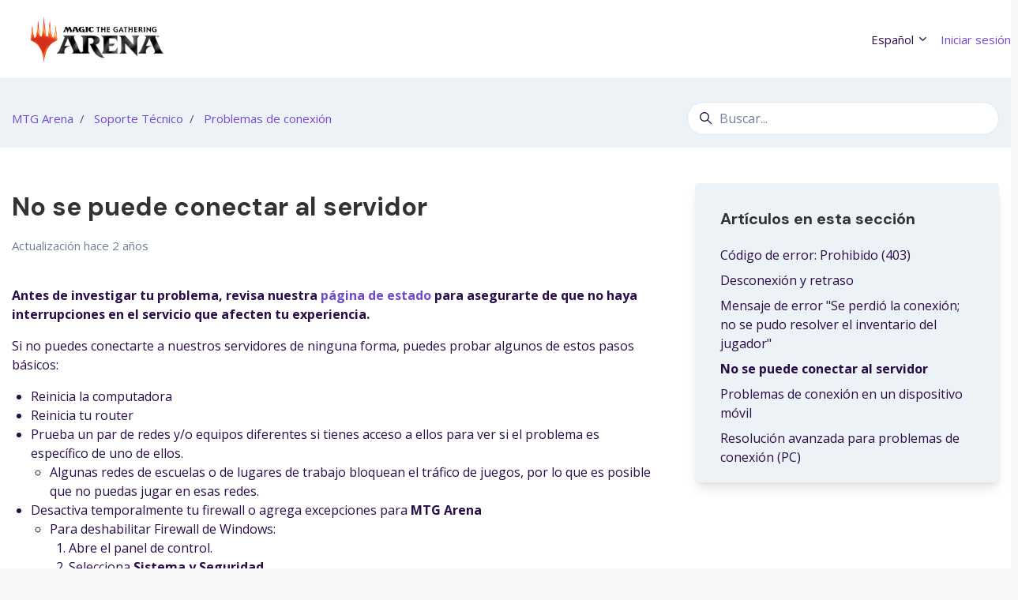

--- FILE ---
content_type: text/html; charset=utf-8
request_url: https://mtgarena-support.wizards.com/hc/es/articles/360052758872-No-se-puede-conectar-al-servidor
body_size: 15482
content:
<!DOCTYPE html>
<html dir="ltr" lang="es">
<head>
  <meta charset="utf-8" />
  <!-- v26867 -->


  <title>No se puede conectar al servidor &ndash; MTG Arena</title>

  

  <meta name="description" content="Antes de investigar tu problema, revisa nuestra página de estado para asegurarte de que no haya interrupciones en el servicio que afecten..." /><meta property="og:image" content="https://mtgarena-support.wizards.com/hc/theming_assets/01JB0B1WMD8W6WEQNZW7Q0SD8Y" />
<meta property="og:type" content="website" />
<meta property="og:site_name" content="MTG Arena" />
<meta property="og:title" content="No se puede conectar al servidor" />
<meta property="og:description" content="Antes de investigar tu problema, revisa nuestra página de estado para asegurarte de que no haya interrupciones en el servicio que afecten tu experiencia. 
Si no puedes conectarte a nuestros servido..." />
<meta property="og:url" content="https://mtgarena-support.wizards.com/hc/es/articles/360052758872-No-se-puede-conectar-al-servidor" />
<link rel="canonical" href="https://mtgarena-support.wizards.com/hc/es/articles/360052758872-No-se-puede-conectar-al-servidor">
<link rel="alternate" hreflang="de" href="https://mtgarena-support.wizards.com/hc/de/articles/360052758872-Kann-keine-Verbindung-zum-Server-herstellen">
<link rel="alternate" hreflang="en-us" href="https://mtgarena-support.wizards.com/hc/en-us/articles/360052758872-Can-t-Connect-to-Server">
<link rel="alternate" hreflang="es" href="https://mtgarena-support.wizards.com/hc/es/articles/360052758872-No-se-puede-conectar-al-servidor">
<link rel="alternate" hreflang="fr" href="https://mtgarena-support.wizards.com/hc/fr/articles/360052758872-Impossible-de-se-connecter-au-serveur">
<link rel="alternate" hreflang="it" href="https://mtgarena-support.wizards.com/hc/it/articles/360052758872-Impossibile-connettersi-al-server">
<link rel="alternate" hreflang="ja" href="https://mtgarena-support.wizards.com/hc/ja/articles/360052758872-%E3%82%B5%E3%83%BC%E3%83%90%E3%83%BC%E3%81%AB%E6%8E%A5%E7%B6%9A%E3%81%A7%E3%81%8D%E3%81%AA%E3%81%84">
<link rel="alternate" hreflang="pt-br" href="https://mtgarena-support.wizards.com/hc/pt-br/articles/360052758872-N%C3%A3o-consigo-conectar-ao-servidor">
<link rel="alternate" hreflang="x-default" href="https://mtgarena-support.wizards.com/hc/en-us/articles/360052758872-Can-t-Connect-to-Server">

  <link rel="stylesheet" href="//static.zdassets.com/hc/assets/application-f34d73e002337ab267a13449ad9d7955.css" media="all" id="stylesheet" />
  <link rel="stylesheet" type="text/css" href="/hc/theming_assets/1990310/114094304732/style.css?digest=43951320458516">

  <link rel="icon" type="image/x-icon" href="/hc/theming_assets/01JB0B1WZVYS95BC4Z2DX833F1">

    <script async src="https://www.googletagmanager.com/gtag/js?id=G-DTBKSWJR2Z"></script>
<script>
  window.dataLayer = window.dataLayer || [];
  function gtag(){dataLayer.push(arguments);}
  gtag('js', new Date());
  gtag('config', 'G-DTBKSWJR2Z');
</script>


  


<meta content="width=device-width, initial-scale=1.0" name="viewport" />
<script type="text/javascript">window.Theme = Object.assign(window.Theme || {}, { assets: {}, locale: "es", signedIn: false });</script>
<script type="text/javascript" src="/hc/theming_assets/01J3QZM6TYJW4B7KSRMMK2HWA7"></script>

<!----------------- START custom dynamic content ---------------------->

<script> var dc = { 
sign_in_message: "Es necesario iniciar sesión para enviar este tipo de solicitud, para poder resolver su problema con mayor rapidez.",
help_center_legal_footer: "De carácter legal",
help_center_wotc_brand_footer: "Familia de marcas de Magos de la Costa",
code_redemption_helper_text: "¿Ha intentado los pasos de resolución de problemas de <a href=\"https://mtgarena-support.wizards.com/hc/en-us/articles/360001381246\">este artículo</a>?",
ios_billing: "Para solicitudes de facturación, pago y reembolso de iOS, comuníquese con el <a href=\"https://support.apple.com/billing\"> soporte de Apple </a>.",
delete_wizards_account: "Para que Wizards of the Coast elimine su cuenta de Wizards, debemos eliminar todas las cuentas asociadas a esa cuenta de Wizards. Esto significa que eliminaremos las siguientes cuentas si las tienes: MTG Arena, Spellslingers, SpellTable y Magic: The Gathering Companion.",
status_page_comp_forum: "Forums",
status_page_comp_game: "Game",
status_page_comp_logins: "Logins",
status_page_comp_matches: "Matches",
status_page_comp_store: "Store",
status_page_degraded_performance: "is currently experiencing degraded performance.",
status_page_degraded_performance_multiple: "are currently experiencing degraded performance.",
status_page_maintenance: "is currently undergoing maintenance.",
status_page_maintenance_multiple: "are currently undergoing maintenance.",
status_page_major_outage: "is currently experiencing a major outage.",
status_page_major_outage_multiple: "are currently experiencing a major outage.",
status_page_partial_outage: "is currently experiencing a partial outage.",
status_page_partial_outage_multiple: "are currently experiencing a partial outage.",
status_page_link_info: "You can check our <a href=\"https://magicthegatheringarena.statuspage.io/\">Status Page</a> for updates.",
  
} </script>

<!----------------- END custom dynamic content ---------------------->


<link rel="stylesheet" href="/hc/theming_assets/01J3QZM5BSC6YKQZ16MVGXEJ74">
<link rel="stylesheet" href="/hc/theming_assets/01J3QZM5N1RN988JAXGDJPHQZZ">
<link rel="stylesheet" href="https://use.fontawesome.com/releases/v6.4.0/css/all.css">


<style id="settings-styles">
  
    .note::before { content: "Nota"; }
    
  
    .warning::before { content: "Advertencia"; }
    
    
      
      .hero .svg-shape { fill: rgba(255, 255, 255, 1); }
      
      
  
</style>


<link rel="preconnect" href="https://fonts.googleapis.com">
<link rel="preconnect" href="https://fonts.gstatic.com" crossorigin><link href="https://fonts.googleapis.com/css2?family=Open+Sans:ital,wght@0,300;0,400;0,600;0,700;1,300;1,400;1,600;1,700&display=swap" rel="stylesheet">
<link href="https://fonts.googleapis.com/css2?family=DM+Sans:ital,wght@0,400;0,500;0,700;1,400;1,500;1,700&display=swap" rel="stylesheet">



  
</head>
<body class="">
  
  
  

  <a class="sr-only sr-only-focusable" tabindex="1" href="#page-container">
  Saltar al contenido principal
</a>

<div class="layout flex flex-1 flex-column" x-data="Widgets.mobileMenu">

  
  <header class="header relative border-bottom"
    x-data="Widgets.header({ isFixed: false, isSticky: false })"
    :class="{ 'border-bottom': !isFixed }">

    <nav class="navbar container-fluid h-full" :class="{ 'text-header': isOpen }">

      
      <a href="/hc/es" class="navbar-brand mr-auto">
        <img class="block img-fluid z-100" id="logo" src="/hc/theming_assets/01JB0B1WMD8W6WEQNZW7Q0SD8Y" alt="Página principal del Centro de ayuda de MTG Arena"></a>
      

      
      <button class="navbar-toggle ml-2 xl:hidden"
        x-ref="toggle"
        :aria-expanded="isOpen && 'true'"
        @click="toggle"
        @keydown.escape="toggle">
        <span></span>
        <span class="sr-only">Abrir/cerrar menú de navegación</span>
      </button>

      

      
      <div class="nav menu menu-standard menu-links-right xl:flex xl:align-items-center xl:font-size-md xl:menu-expanded xl:justify-content-end"
        x-cloak
        x-show="isOpen"
        :class="{ 'text-header': isOpen }"
        x-transition:enter="transition-fast"
        x-transition:enter-start="opacity-0"
        x-transition:enter-end="opacity-100"
        x-transition:leave="transition-fast"
        x-transition:leave-start="opacity-100 text-header"
        x-transition:leave-end="opacity-0 text-header">

        

        
          <div class="relative" x-data="Widgets.dropdown" @click.away="close">
            <button class="nav-link not-a-button h-full w-full" aria-haspopup="true" :aria-expanded="isExpanded" x-ref="toggle">
              <svg class="svg-icon mr-1 fill-current hidden" xmlns="http://www.w3.org/2000/svg" viewBox="0 0 24 24" aria-hidden="true">
                <use xlink:href="#icon-locales" />
              </svg>
              Español
              <svg class="svg-icon" xmlns="http://www.w3.org/2000/svg" viewBox="0 0 12 12" aria-hidden="true" :class="{ 'rotate-180': isExpanded }">
                <use xlink:href="#icon-chevron-down" />
              </svg>
            </button>
            <div class="z-dropdown absolute my-2 bg-white border border-radius shadow-md min-w-dropdown" x-ref="menu" x-cloak x-show="isExpanded">
              <div class="py-2 font-size-sm text-left">
                
                  <a class="dropdown-item" href="/hc/change_language/de?return_to=%2Fhc%2Fde%2Farticles%2F360052758872-Kann-keine-Verbindung-zum-Server-herstellen" dir="ltr" rel="nofollow">
                    Deutsch
                  </a>
                
                  <a class="dropdown-item" href="/hc/change_language/en-us?return_to=%2Fhc%2Fen-us%2Farticles%2F360052758872-Can-t-Connect-to-Server" dir="ltr" rel="nofollow">
                    English (US)
                  </a>
                
                  <a class="dropdown-item" href="/hc/change_language/fr?return_to=%2Fhc%2Ffr%2Farticles%2F360052758872-Impossible-de-se-connecter-au-serveur" dir="ltr" rel="nofollow">
                    Français
                  </a>
                
                  <a class="dropdown-item" href="/hc/change_language/it?return_to=%2Fhc%2Fit%2Farticles%2F360052758872-Impossibile-connettersi-al-server" dir="ltr" rel="nofollow">
                    Italiano
                  </a>
                
                  <a class="dropdown-item" href="/hc/change_language/ja?return_to=%2Fhc%2Fja%2Farticles%2F360052758872-%25E3%2582%25B5%25E3%2583%25BC%25E3%2583%2590%25E3%2583%25BC%25E3%2581%25AB%25E6%258E%25A5%25E7%25B6%259A%25E3%2581%25A7%25E3%2581%258D%25E3%2581%25AA%25E3%2581%2584" dir="ltr" rel="nofollow">
                    日本語
                  </a>
                
                  <a class="dropdown-item" href="/hc/change_language/ko?return_to=%2Fhc%2Fko" dir="ltr" rel="nofollow">
                    한국어
                  </a>
                
                  <a class="dropdown-item" href="/hc/change_language/pt-br?return_to=%2Fhc%2Fpt-br%2Farticles%2F360052758872-N%25C3%25A3o-consigo-conectar-ao-servidor" dir="ltr" rel="nofollow">
                    Português do Brasil
                  </a>
                
                  <a class="dropdown-item" href="/hc/change_language/ru?return_to=%2Fhc%2Fru" dir="ltr" rel="nofollow">
                    Русский
                  </a>
                
              </div>
            </div>
          </div>
        

        
          <a class="sign-in" rel="nofollow" data-auth-action="signin" title="Abre un cuadro de diálogo" role="button" href="/hc/es/signin?return_to=https%3A%2F%2Fmtgarena-support.wizards.com%2Fhc%2Fes%2Farticles%2F360052758872-No-se-puede-conectar-al-servidor">
            Iniciar sesión
          </a>
        </div>

    </nav>
  </header> 



<div>
              <!-- Alerts -->
<div class="alertbox"></div>
<script type="text/javascript" id="statuspage-widget" statuspage="https://magicthegatheringarena.statuspage.io" src="/hc/theming_assets/01JB0B1V8J3406WJ2XNZNPESS0"></script>
</div>
     

  <main role="main">
    
<div class="bg-gray-200">
  <div class="container">
    <div class="row align-items-center pt-4">
      <div class="col font-size-md">
        <nav aria-label="Ubicación actual">
  <ol class="breadcrumbs">
    
      <li>
        
          <a href="/hc/es">MTG Arena</a>
        
      </li>
    
      <li>
        
          <a href="/hc/es/categories/360002295691-Soporte-T%C3%A9cnico">Soporte Técnico</a>
        
      </li>
    
      <li>
        
          <a href="/hc/es/sections/360011330232-Problemas-de-conexi%C3%B3n">Problemas de conexión</a>
        
      </li>
    
  </ol>
</nav>

      </div>
        <div class="md:col-4">
          <div class="search mb-4">
            <h2 class="sr-only">Búsqueda</h2>
              
                <form role="search" class="form-field mb-0" data-search="" data-instant="true" autocomplete="off" action="/hc/es/search" accept-charset="UTF-8" method="get"><input type="hidden" name="utf8" value="&#x2713;" autocomplete="off" /><input type="hidden" name="category" id="category" value="360002295691" autocomplete="off" />
<input type="search" name="query" id="query" placeholder="Buscar..." autocomplete="off" aria-label="Buscar..." /></form>
              
            <svg class="search-icon fill-current transition" xmlns="http://www.w3.org/2000/svg" viewBox="0 0 12 12" aria-hidden="true">
              <use xlink:href="#icon-search" />
            </svg>
          </div>
        </div>
      </div>
  </div>
</div>

<div class="container" id="page-container">
  <div class="row row-lg">

    <article class="col" itemscope itemtype="http://schema.org/Article">

      
      <header class="pt-4 mb-5">
        <h1 title="No se puede conectar al servidor" itemprop="name headline">
          No se puede conectar al servidor
          
        </h1>

        
        <div class="flex">
          <div class="media">
            
            
              <div class="media-body font-size-md align-self-center">
                
                <ul class="list-divider">
                  
                    <li class="text-gray-600">
                      
                        Actualización
                        <time datetime="2023-07-18T00:00:10Z" title="2023-07-18T00:00:10Z" data-datetime="relative">18 de julio de 2023 00:00</time>
                      
                    </li>
                  
                  
                </ul>
              </div>
            

            
            

          </div>
        </div>

      </header>

      
      <section class="content article-content mb-6" itemprop="articleBody">

        
              <div
                class="table-of-contents"
                data-element="table-of-contents"
                data-template="table-of-contents"
                data-selector=".content h2">
              </div>
            
        <!---header for the article--><header></header><!---the main part of the article each section inside the article is a seporate topic or part to the larger whole--><main><!---the article is for your content, there can be multiple articles in a page--> <article>
<p><strong>Antes de investigar tu problema, revisa nuestra <a href="https://magicthegatheringarena.statuspage.io/" target="_self" rel="undefined">página de estado</a> para asegurarte de que no haya interrupciones en el servicio que afecten tu experiencia.&nbsp;</strong></p>
<p>Si no puedes conectarte a nuestros servidores de ninguna forma, puedes probar algunos de estos pasos básicos:</p>
<ul>
<li>Reinicia la computadora</li>
<li>Reinicia tu router</li>
<li>Prueba un par de redes y/o equipos diferentes si tienes acceso a ellos para ver si el problema es específico de uno de ellos. <ul>
<li>Algunas redes de escuelas o de lugares de trabajo bloquean el tráfico de juegos, por lo que es posible que no puedas jugar en esas redes.</li>
</ul>
</li>
<li>Desactiva temporalmente tu firewall o agrega excepciones para&nbsp;<em>MTG Arena</em> <ul>
<li>Para deshabilitar Firewall de Windows: <ol>
<li>Abre el panel de control.</li>
<li>Selecciona <strong>Sistema</strong> <strong>y Seguridad</strong>.</li>
<li>Selecciona <strong>Firewall</strong> <strong> de Windows</strong>.</li>
<li><strong>Activa</strong> o <strong>desactiva</strong> Firewall de Windows.</li>
</ol>
</li>
<li>Los firewalls externos tendrán instrucciones diferentes. Consulta la documentación de tu marca para ver los pasos necesarios.</li>
</ul>
</li>
<li>Deshabilita temporalmente el software antivirus o agrega una excepción para&nbsp;<em>MTG Arena.</em> </li>
<li>Si estás utilizando una VPN o proxy, intenta conectarte sin estas conexiones.</li>
<li> <a href="https://mtgarena-support.wizards.com/hc/en-us/articles/360000834323-Flush-DNS-and-Winsock-Reset" target="_self" rel="undefined">Borra la caché DNS y resetea Winsock</a>.&nbsp;</li>
</ul>
</article>
</main>

        
        

        
        

        
        

      </section>

      
      
        
          <div class="flex mt-6">
            <span class="h5 my-0 mr-4">
              
                Compartir en redes sociales:
              
            </span>
  <ul class="share">
    <li>
      <a href="https://www.facebook.com/share.php?title=No+se+puede+conectar+al+servidor&u=https%3A%2F%2Fmtgarena-support.wizards.com%2Fhc%2Fes%2Farticles%2F360052758872-No-se-puede-conectar-al-servidor" class="share-facebook" aria-label="Facebook">
        <svg xmlns="http://www.w3.org/2000/svg" width="12" height="12" focusable="false" viewBox="0 0 12 12" aria-label="Compartir esta página en Facebook">
          <path fill="currentColor" d="M6 0a6 6 0 01.813 11.945V7.63h1.552l.244-1.585H6.812v-.867c0-.658.214-1.242.827-1.242h.985V2.55c-.173-.024-.538-.075-1.23-.075-1.444 0-2.29.767-2.29 2.513v1.055H3.618v1.585h1.484v4.304A6.001 6.001 0 016 0z"/>
        </svg>
      </a>
    </li>
    <li>
      <a href="https://twitter.com/share?lang=es&text=No+se+puede+conectar+al+servidor&url=https%3A%2F%2Fmtgarena-support.wizards.com%2Fhc%2Fes%2Farticles%2F360052758872-No-se-puede-conectar-al-servidor" class="share-twitter" aria-label="X Corp">
        <svg xmlns="http://www.w3.org/2000/svg" width="12" height="12" focusable="false" viewBox="0 0 12 12" aria-label="Compartir esta página en X Corp">
          <path fill="currentColor" d="M.0763914 0 3.60864 0 6.75369 4.49755 10.5303 0 11.6586 0 7.18498 5.11431 12 12 8.46775 12 5.18346 7.30333 1.12825 12 0 12 4.7531 6.6879z"/>
        </svg>
      </a>
    </li>
    <li>
      <a href="https://www.linkedin.com/shareArticle?mini=true&source=MTG+Arena&title=No+se+puede+conectar+al+servidor&url=https%3A%2F%2Fmtgarena-support.wizards.com%2Fhc%2Fes%2Farticles%2F360052758872-No-se-puede-conectar-al-servidor" class="share-linkedin" aria-label="LinkedIn">
        <svg xmlns="http://www.w3.org/2000/svg" width="12" height="12" focusable="false" viewBox="0 0 12 12" aria-label="Compartir esta página en LinkedIn">
          <path fill="currentColor" d="M10.8 0A1.2 1.2 0 0112 1.2v9.6a1.2 1.2 0 01-1.2 1.2H1.2A1.2 1.2 0 010 10.8V1.2A1.2 1.2 0 011.2 0h9.6zM8.09 4.356a1.87 1.87 0 00-1.598.792l-.085.133h-.024v-.783H4.676v5.727h1.778V7.392c0-.747.142-1.47 1.068-1.47.913 0 .925.854.925 1.518v2.785h1.778V7.084l-.005-.325c-.05-1.38-.456-2.403-2.13-2.403zm-4.531.142h-1.78v5.727h1.78V4.498zm-.89-2.846a1.032 1.032 0 100 2.064 1.032 1.032 0 000-2.064z"/>
        </svg>
      </a>
    </li>
  </ul>


          </div>
        
      

      
      

      
      <footer class="row my-6 hidden">
        
        
      </footer>

      
      

    </article>

    
    <aside class="relative lg:col-4" x-data="scrollableElement({ breakpoint: 'lg' })">

      
      
          <div class="bg-gray-200 border-radius py-4 px-6 my-6 lg:shadow-md">
            <h3 class="my-4">
              Artículos en esta sección
            </h3>
            <ul class="list-unstyled">
              
                <li>
                  <a class="block py-1 text-base" href="/hc/es/articles/360053024392-C%C3%B3digo-de-error-Prohibido-403">
                    Código de error: Prohibido (403)
                  </a>
                </li>
              
                <li>
                  <a class="block py-1 text-base" href="/hc/es/articles/360038311432-Desconexi%C3%B3n-y-retraso">
                    Desconexión y retraso
                  </a>
                </li>
              
                <li>
                  <a class="block py-1 text-base" href="/hc/es/articles/360052758932-Mensaje-de-error-Se-perdi%C3%B3-la-conexi%C3%B3n-no-se-pudo-resolver-el-inventario-del-jugador">
                    Mensaje de error &quot;Se perdió la conexión; no se pudo resolver el inventario del jugador&quot;
                  </a>
                </li>
              
                <li>
                  <a class="block py-1 text-base font-bold" href="/hc/es/articles/360052758872-No-se-puede-conectar-al-servidor">
                    No se puede conectar al servidor
                  </a>
                </li>
              
                <li>
                  <a class="block py-1 text-base" href="/hc/es/articles/360059134571-Problemas-de-conexi%C3%B3n-en-un-dispositivo-m%C3%B3vil">
                    Problemas de conexión en un dispositivo móvil
                  </a>
                </li>
              
                <li>
                  <a class="block py-1 text-base" href="/hc/es/articles/360052759512-Resoluci%C3%B3n-avanzada-para-problemas-de-conexi%C3%B3n-PC">
                    Resolución avanzada para problemas de conexión (PC)
                  </a>
                </li>
              
            </ul>
            
          </div>
        </aside>

  </div> 
</div> 


      <div
        data-element="template"
        data-template="call-to-action">
      </div>
    <script type="text/javascript">document.documentElement.classList.add('article-page', 'article-' + 360052758872)</script>




    
    <script type="text/template" id="tmpl-table-of-contents">
      <% if (allItems.length > 1) { %>
        <div class="border border-radius border-left-4 px-6 my-6 w-full">
            <h3>
                En este artículo:
              </h3>
          <ol class="mb-6 list-unstyled font-size-md">
            <% allItems.forEach(function(item) { %>
              <li class="list-item">
                <a href="<%= item.html_url %>">
                  <%= item.name %>
                </a>
                <%= partial('partial-table-of-contents', { items: item.children, partial: partial }) %>
              </li>
            <% }); %>
          </ol>
        </div>
      <% } %>
    </script>
  
    
  
      
      <script type="text/template" id="tmpl-partial-table-of-contents">
        <% if (items.length) { %>
          <ol class="list-none mb-0">
            <% items.forEach(function(item) { %>
              <li class="list-item">
                <a href="<%= item.html_url %>">
                  <%= item.name %>
                </a>
                <%= partial('partial-table-of-contents', { items: item.children, partial: partial }) %>
              </li>
            <% }); %>
          </ol>
        <% } %>
      </script>
    
  




                  


  </main>

  <footer class="footer py-6 mt-6 border-top" id="footer">

  <div class="footer-container">
   <div class="row justify-content-start">
    
         <div class="sm:col-2">
      <p class="wizards">
        <a href="http://company.wizards.com/" onclick="ga('send', 'event', 'external-links', 'click', 'wizards-en');">
          <img src="/hc/theming_assets/01JAH0ZRGZXAAVQ0RCNZM5W1J7" alt="Wizards of the Coast home" width="auto" height="90">
        </a>
      </p>
        </div>

    <div class="sm:col-2">  
 <section class="main-links">
        <div class="brands">
           <h6 class="text-white">Familia de marcas de Magos de la Costa<br>
          <a href="http://magic.wizards.com" target="_blank"> MAGIC</a> | <a href="http://dnd.wizards.com" target="_blank">D&amp;D</a> | <a href="http://wpn.wizards.com" target="_blank">WPN</a> | <a href="http://dm.takaratomy.co.jp" target="_blank">Duel Masters</a></h6>
        </div>
   </div>
       
  <div class="sm:col-5">
     <h6 class="text-white">De carácter legal<br>
              <a href="http://support.wizards.com/" target="_blank">Customer Service</a> |
              <a href="https://company.wizards.com/legal/terms">Términos de uso</a> |
              <a href="https://company.wizards.com/legal/wizards-coasts-privacy-policy">Política de privacidad</a> |
              <a href="https://company.wizards.com/legal/code-conduct">Código de conducta</a> |
              <a href="https://support.wizards.com/hc/en-us/articles/360059542811-Zendesk-Cookies">Cookies</a> |
              <a href="https://company.wizards.com/legal/wizards-coasts-privacy-policy#donotsell">No quiero que se venda ni comparta mi información personal.</a></h6>  
        </div>
    
          <div class="sm:col-3">
        <a href="http://www.hasbro.com/en-us/gateway" onclick="ga('send', 'event', 'external-links', 'click', 'hasbro-en');" target="_blank" rel="noopener noreferrer">
          <img src="/hc/theming_assets/01JPNF8T3J72ZGA0T62B3CN2T7" alt="Hasbro home" width="auto" height="100" style="padding-right: 40px"/>
            </a>
                  <a id="ESRB" href="http://www.esrb.org/ratings/ratings_guide.aspx" target="_blank" title="ESRB">
          <img src="//theme.zdassets.com/theme_assets/1990310/2dd4b5ef78cf27e10eebfc8186569b20eb119359.png" alt="ESRB Ratings Guide" width="auto" 
     height="90">
        </a>
         </div>
      


       <div class="container">
      <div class="row">
        <div class="col">
        <p id="copyright-p"></p>
      <div class="container">
        <script type="text/javascript">
  // ======================= START COPYRIGHT UPDATE ======================

  let currentYear = new Date().getFullYear()
  document.getElementById('copyright-p').innerHTML = '™ &amp; © 1995-' + currentYear + ' Wizards of the Coast LLC, a subsidiary of Hasbro, Inc. All Rights Reserved';
  document.getElementById('copyright-p').style.color = 'grey';
  document.getElementById('copyright-p').style.fontSize = '70%';
  document.getElementById('copyright-p').style.textAlign = 'center';

  // ======================= END COPYRIGHT UPDATE ======================
      
</script>
 
    </div>
  </div>
</div>
  </div>
    </div>

    </footer>






<script type="text/javascript" src="/hc/theming_assets/01J3QZM501MPEJTDJ3S8V4D9H7" defer></script>
<script type="text/javascript" src="/hc/theming_assets/01J3QZM5BXMGW7EVFAZ23ERPY2" defer></script>
<script type="text/javascript" src="/hc/theming_assets/01J3QZM5ZDPZSMCK6E5PMJBHR6" defer></script>
<script type="text/javascript" src="/hc/theming_assets/01J3QZM5N0X0QG010NCGQ0GBDZ" defer></script>
<script type="text/javascript" src="https://cdn.jsdelivr.net/combine/npm/alpinejs@3.13.0/dist/cdn.min.js" defer>
</script>
<script type="text/javascript" src="/hc/theming_assets/01J3QZM4R932B562D8FYNP8B3Y" defer></script>


<script type="text/template" id="tmpl-contact-blocks">
      <% var getColumnClasses = function(numberColumns) {
        var classNames = numberColumns === 'auto' ? 'col-auto' : 'col-12';
        if (numberColumns >= 2) classNames += ' md:col-6';
        if (numberColumns >= 3) classNames += ' lg:col-4';
        if (numberColumns >= 4) classNames += ' xl:col-3';
        return classNames;
      } %>
      <div class="container py-4">
        <% if (heading) { %>
          <h2 class="inline-flex align-items-baseline mt-6" x-data="{ src: Theme.assets['contact-blocks-heading'] }">
            <template x-if="src">
              <img class="svg-icon mr-2" src="/hc/theming_assets/01J3QZM2EP8JQBMK90101BQWZE" alt="" aria-hidden="true" :src="src" />
            </template>
            <%= heading %>
          </h2>
        <% } %>
        <ul class="list-unstyled row row-sm justify-content-start<% if (!heading) { %> mt-4<% } %>">
          <% blocks.forEach(function(block, index) { %>
            <li class="-mb-1px <%= getColumnClasses(numberColumns) %>">
              <div class="media py-6 px-3 border-top border-bottom h-full text-base text-left<% if (color === 'white') { %> hover:bg-gray-100<% } %><% if (block.html_url) { %> hover:text-<% if (color === 'white') { %>primary<% } else { %><%= color %><% } %><% } %>">
                <% if (imageHeight) { %>
                  <img class="mr-5" alt="" src="<%= images[index] || images[0] %>" style="height: <%= imageHeight %>; width: auto;" />
                <% } %>
                <div class="media-body">
                  <% if (block.name) { %>
                    <h3 class="m-0">
                      <% if (block.html_url) { %>
                        <a class="link-stretched text-inherit transition-fast hover:no-underline hover:text-<% if (color === 'white') { %>primary<% } else { %><%= color %><% } %>" href="<%= block.html_url %>" x-data="link">
                          <%= block.name %>
                        </a>
                      <% } else { %>
                        <%= block.name %>
                      <% } %>
                    </h3>
                  <% } %>
                  <% if (block.description) { %>
                    <p class="mt-3 mb-auto">
                      <% if (block.html_url && !block.name) { %>
                        <a class="link-stretched text-inherit transition-fast hover:no-underline hover:text-<% if (color === 'white') { %>primary<% } else { %><%= color %><% } %>" href="<%= block.html_url %>" x-data="link">
                          <%= block.description %>
                        </a>
                      <% } else { %>
                        <%= block.description %>
                      <% } %>
                    </p>
                  <% } %>
                </div>
              </div>
            </li>
          <% }) %>
        </ul>
      </div>
    </script>
  

    <script type="text/template" id="tmpl-call-to-action">
      <div class="cta relative mt-6 -mb-6 bg-center bg-cover" style="background-image: url('/hc/theming_assets/01J455E0JP1VANFZDBS8714KPW')">
        <div class="container relative z-10 py-6">
          <div class="max-w-lg mx-auto text-center">
            
              <h3 class="h2 md:font-size-3xl">
                
                  ¿Aún necesita ayuda?
                
              </h3>
            
            
            <a class="button button-primary button-lg my-4" href="/hc/es/requests/new">
              
                
                  Enviar una solicitud
                
              
            </a>
          </div>
        </div>
        <div class="absolute-top left-0 z-0 w-full h-full cta"></div>
      </div>
    </script>
  
<svg xmlns="http://www.w3.org/2000/svg" class="hidden">
  <symbol id="icon-search">
    <circle cx="4.5" cy="4.5" r="4" fill="none" stroke="currentColor"/>
    <path stroke="currentColor" stroke-linecap="round" d="M11 11L7.5 7.5"/>
  </symbol>
  <symbol id="icon-lock">
    <rect width="12" height="9" x="2" y="7" fill="currentColor" rx="1" ry="1"/>
    <path fill="none" stroke="currentColor" d="M4.5 7.5V4a3.5 3.5 0 017 0v3.5"/>
  </symbol>
  <symbol id="icon-star">
    <path d="M46.3964491,92.79661 C20.8133517,92.79661 0,71.9823304 0,46.3964491 C0,20.8133517 20.8133517,0 46.3964491,0 C71.9823304,0 92.79661,20.8133517 92.79661,46.3964491 C92.79661,71.9823304 71.9823304,92.79661 46.3964491,92.79661 Z M46.3964491,8.43613982 C25.4652457,8.43613982 8.43613982,25.4652457 8.43613982,46.3964491 C8.43613982,67.3295084 25.4652457,84.3613982 46.3964491,84.3613982 C67.3295084,84.3613982 84.3613982,67.3295084 84.3613982,46.3964491 C84.3613982,25.4652457 67.3295084,8.43613982 46.3964491,8.43613982 Z"></path>
    <path d="M27.0214449,72.7915168 L30.7221737,51.2200169 L15.0478983,35.9391991 L36.7094109,32.7906101 L46.3955211,13.1604152 L56.0834872,32.7906101 L77.7496397,35.9391991 L62.0716524,51.2200169 L65.7770211,72.7915168 L46.3964491,62.6061609 L27.0214449,72.7915168 Z M48.9388219,50.7448305 L34.1524959,48.5284577 L45.434589,22.5615256 L49.5611865,51.3070295 L45.1450339,41.3223007 C36.7354515,80.1366311 48.3492053,30.094825 46.3955211,25.8698389 C52.8295017,79.7415644 39.9200178,47.2464382 36.2062585,44.2874744 L47.4699277,30.9680466 L48.6276396,35.2733899 L43.8108219,43.443712 L48.9388219,50.7448305 Z"></path>
  </symbol>
  <symbol id="icon-chevron-down">
    <path fill="none" stroke="currentColor" stroke-linecap="round" d="M3 4.5l2.6 2.6c.2.2.5.2.7 0L9 4.5"/>
  </symbol>
  <symbol id="icon-agent">
    <path fill="currentColor" d="M6 0C2.7 0 0 2.7 0 6s2.7 6 6 6 6-2.7 6-6-2.7-6-6-6zm0 2c1.1 0 2 .9 2 2s-.9 2-2 2-2-.9-2-2 .9-2 2-2zm2.3 7H3.7c-.3 0-.4-.3-.3-.5C3.9 7.6 4.9 7 6 7s2.1.6 2.6 1.5c.1.2 0 .5-.3.5z"/>
  </symbol>
  
    <symbol id="shape-rays"><path d="M0 0L2600 0 2600 69.1 0 0z"></path>
        <path opacity="0.5" d="M0 0L2600 0 2600 69.1 0 69.1z"></path>
        <path opacity="0.25" d="M2600 0L0 0 0 130.1 2600 69.1z"></path></symbol>
  
    <symbol id="shape-none"></symbol>
  </svg>

<script type="text/javascript">
  Theme.assets['notification'] = "/hc/theming_assets/01JJ5EBVWW39SZYVTW3BA320MF";
  Theme.alternativeLocales = [{ name: "Deutsch", url: "/hc/change_language/de?return_to=%2Fhc%2Fde%2Farticles%2F360052758872-Kann-keine-Verbindung-zum-Server-herstellen", direction: "ltr" },{ name: "English (US)", url: "/hc/change_language/en-us?return_to=%2Fhc%2Fen-us%2Farticles%2F360052758872-Can-t-Connect-to-Server", direction: "ltr" },{ name: "Français", url: "/hc/change_language/fr?return_to=%2Fhc%2Ffr%2Farticles%2F360052758872-Impossible-de-se-connecter-au-serveur", direction: "ltr" },{ name: "Italiano", url: "/hc/change_language/it?return_to=%2Fhc%2Fit%2Farticles%2F360052758872-Impossibile-connettersi-al-server", direction: "ltr" },{ name: "日本語", url: "/hc/change_language/ja?return_to=%2Fhc%2Fja%2Farticles%2F360052758872-%25E3%2582%25B5%25E3%2583%25BC%25E3%2583%2590%25E3%2583%25BC%25E3%2581%25AB%25E6%258E%25A5%25E7%25B6%259A%25E3%2581%25A7%25E3%2581%258D%25E3%2581%25AA%25E3%2581%2584", direction: "ltr" },{ name: "한국어", url: "/hc/change_language/ko?return_to=%2Fhc%2Fko", direction: "ltr" },{ name: "Português do Brasil", url: "/hc/change_language/pt-br?return_to=%2Fhc%2Fpt-br%2Farticles%2F360052758872-N%25C3%25A3o-consigo-conectar-ao-servidor", direction: "ltr" },{ name: "Русский", url: "/hc/change_language/ru?return_to=%2Fhc%2Fru", direction: "ltr" }];

  
  Theme.contactBlocks = {
    blocks: [{
      name: ,
      description: ,
      html_url: 
    }, {
      name: ,
      description: ,
      html_url: 
    }, {
      name: ,
      description: ,
      html_url: 
    }, {
      name: ,
      description: ,
      html_url: 
    }].slice(0, 3),
    heading: ,
    images: [
      "/hc/theming_assets/01JPNF90DF7D3R4G7DZVXCM8SH", "/hc/theming_assets/01JPNF90PR80YAY3S64HPJRZ50", "/hc/theming_assets/01JPNF90ZXAG0X5ZZA75VTTDAA", "/hc/theming_assets/01JJ5EC4B4PWS12SAZZCW364R2"
    ],
    imageHeight: "40px",
    numberColumns: 3,
    color: "secondary"
  };
  </script>






<script type="text/template" id="tmpl-article-list">
  <div class="my-6 lg:py-4 lg:px-6 lg:border-radius lg:bg-gray-200 lg:shadow-md">
    <div class="border-top border-bottom lg:border-transparent" x-data="toggle({ isOpen: false })" @collapse:show.stop="open" @collapse:hide.stop="close">

      
      <h3 class="flex align-items-center justify-content-between my-4 font-size-lg cursor-pointer lg:hidden" data-toggle="collapse" data-target="#sidebar-article-navigation" aria-controls="sidebar-article-navigation" aria-expanded="false">
        Categorías
        <svg class="fill-current pointer-events-none ml-3" :class="isOpen && 'rotate-180'" width="14px" viewBox="0 0 40 20" xmlns="http://www.w3.org/2000/svg">
          <path d="M20,19.5 C19.4,19.5 18.9,19.3 18.4,18.9 L1.4,4.9 C0.3,4 0.2,2.4 1.1,1.4 C2,0.3 3.6,0.2 4.6,1.1 L20,13.8 L35.5,1.1 C36.6,0.2 38.1,0.4 39,1.4 C39.9,2.5 39.7,4 38.7,4.9 L21.7,18.9 C21.1,19.3 20.5,19.5 20,19.5 Z" fill-rule="nonzero"></path>
        </svg>
      </h3>

      <div class="collapse lg:expand lg:flex-column" id="sidebar-article-navigation">
        <ul class="list-unstyled font-size-lg w-full">
          <% categories.forEach(function(category, index) { %>
            <li x-data="toggle({ isOpen: <%= !!category.isActive %> })" @collapse:show.stop="open" @collapse:hide.stop="close">

              
              <div class="flex justify-content-between align-items-center">
                <a class="flex-1 py-3 font-bold text-inherit" :class="{ 'text-inherit': !isOpen }" href="<%= category.html_url %>">
                  <%= category.name %>
                </a>
                <button class="p-2 ml-1 not-a-button border-radius transition cursor-pointer hover:bg-gray-200 hidden lg:block" :class="{ 'is-active': isOpen }" :aria-expanded="isOpen" data-toggle="collapse" data-target="#category-<%= category.id %>">
                  <svg class="text-inherit fill-current pointer-events-none" :class="{ 'rotate-180': isOpen }" width="12px" height="12px" viewBox="0 0 324 190" xmlns="http://www.w3.org/2000/svg" aria-hidden="true">
                    <path d="M162,190 C156,190 150,187 146,183 L7,38 C-2,29 -2,15 7,7 C16,-2 30,-2 39,7 L162,135 L285,7 C293,-2 308,-2 317,7 C326,15 326,29 317,38 L178,183 C174,187 168,190 162,190 Z"></path>
                  </svg>
                </button>
              </div>

              <div class="hidden lg:block">
                
                <%= partial('partial-article-list-sections', {
                  id: 'category-' + category.id,
                  parentId: '#sidebar-article-navigation',
                  sections: category.sections,
                  activeCategoryId: activeCategoryId,
                  activeSectionId: activeSectionId,
                  activeArticleId: activeArticleId,
                  partial: partial
                }) %>
              </div>
            </li>
          <% }); %>
        </ul>
      </div>
    </div>
  </div>
</script>


<script type="text/template" id="tmpl-section-list">
  <% var maxSections =  5 %>
  <div class="my-6 lg:py-4 lg:px-6 lg:border-radius lg:bg-gray-200 lg:shadow-md">
    <div class="border-top border-bottom lg:border-transparent" x-data="toggle({ isOpen: false })" @collapse:show.stop="open" @collapse:hide.stop="close">

      
      <h3 class="flex align-items-center justify-content-between my-4 font-size-lg cursor-pointer lg:hidden" data-toggle="collapse" data-target="#sidebar-section-navigation" aria-controls="sidebar-section-navigation" aria-expanded="false">
        Abrir/cerrar menú de navegación
        <svg class="fill-current pointer-events-none ml-3" :class="isOpen && 'rotate-180'" width="14px" viewBox="0 0 40 20" xmlns="http://www.w3.org/2000/svg">
          <path d="M20,19.5 C19.4,19.5 18.9,19.3 18.4,18.9 L1.4,4.9 C0.3,4 0.2,2.4 1.1,1.4 C2,0.3 3.6,0.2 4.6,1.1 L20,13.8 L35.5,1.1 C36.6,0.2 38.1,0.4 39,1.4 C39.9,2.5 39.7,4 38.7,4.9 L21.7,18.9 C21.1,19.3 20.5,19.5 20,19.5 Z" fill-rule="nonzero"></path>
        </svg>
      </h3>

      <div class="collapse lg:expand lg:flex-column" id="sidebar-section-navigation">
        <ul class="list-unstyled m-0 py-2">
          <% categories.forEach(function(category, index) { %>
            <li>
              <h3 class="<% if (index === 0) { %>mt-2<% } else { %>mt-6<% } %>">
                <a class="text-inherit" href="<%= category.html_url %>">
                  <%= category.name %>
                </a>
              </h3>
              <%= partial('partial-section-list-sections', { parent: category, sections: category.sections, maxSections: maxSections, partial: partial }) %>
            </li>
          <% }); %>
        </ul>
      </div>
    </div>
  </div>
</script>


<script type="text/template" id="tmpl-category-list">
  <div class="border-radius bg-gray-200 py-4 px-6 my-6 lg:shadow-md">
    <h3 class="my-4">
      <a class="text-inherit" href="/hc/es">
        Categorías
      </a>
    </h3>
    <ul class="list-unstyled">
      <% categories.forEach(function(category) { %>
        <li>
          <a class="block py-1 text-inherit<% if (category.isActive) { %> font-semibold<% } %>" href="<%= category.html_url %>">
            <%= category.name %>
          </a>
        </li>
      <% }); %>
    </ul>
  </div>
</script>




<script type="text/template" id="tmpl-partial-article-list-sections">
  <% if (sections.length) { %>
    <ul class="list-none pl-3 mb-0 font-size-base collapse" id="<%= id %>" :class="{ 'is-visible': isOpen }" data-parent="<%= parentId %>">
      <% sections.forEach(function(section) { %>
        <li class="font-medium" x-data="toggle({ isOpen: <%= !!section.isActive %> })" @collapse:show.stop="open" @collapse:hide.stop="close">

          
          <div class="flex justify-content-between align-items-center">
            <a class="flex-1 py-2 text-inherit font-semibold" :class="{ 'text-inherit': !isOpen }" href="<%= section.html_url %>">
              <%= section.name %>
            </a>
            <button class="p-2 ml-1 not-a-button border-radius transition cursor-pointer hover:bg-gray-200" :class="{ 'is-active': isOpen }" :aria-expanded="isOpen" data-toggle="collapse" data-target="#section-<%= section.id %>">
              <svg class="text-inherit fill-current pointer-events-none" :class="{ 'rotate-180': isOpen }" width="12px" height="12px" viewBox="0 0 324 190" xmlns="http://www.w3.org/2000/svg" aria-hidden="true">
                <path d="M162,190 C156,190 150,187 146,183 L7,38 C-2,29 -2,15 7,7 C16,-2 30,-2 39,7 L162,135 L285,7 C293,-2 308,-2 317,7 C326,15 326,29 317,38 L178,183 C174,187 168,190 162,190 Z"></path>
              </svg>
            </button>
          </div>

          
          <%= partial('partial-article-list-sections', {
            id: 'section-' + section.id,
            parentId: '#' + id,
            sections: section.sections,
            activeCategoryId: activeCategoryId,
            activeSectionId: activeSectionId,
            activeArticleId: activeArticleId,
            partial: partial
          }) %>

          
          <% if (section.articles.length) { %>
            <ul class="list-none font-size-md pl-0 mb-2 collapse" :class="{ 'is-visible': isOpen }" id="section-<%= section.id %>" data-parent="#<%= id %>">
              <% section.articles.forEach(function(article) { %>
                <li>
                  <a class="block px-3 py-1 text-inherit border-radius transition<% if (article.isActive) { %> bg-gray-100<% } %>" href="<%= article.html_url %>">
                    <%= article.title %>
                  </a>
                </li>
              <% }); %>
            </ul>
          <% } %>

        </li>
      <% }); %>
    </ul>
  <% } %>
</script>


<script type="text/template" id="tmpl-partial-section-list-sections">
  <% if (sections.length) { %>
    <ul class="list-unstyled<% if (parent.hasOwnProperty('parent_section_id')) { %> pl-4 mb-0<% } %>">
      <% sections.slice(0, maxSections).forEach(function(section) { %>
        <li>
          <a class="block py-1 text-inherit<% if (section.isActive) { %> font-semibold<% } %>" href="<%= section.html_url %>">
            <%= section.name %>
          </a>
          <%= partial('partial-section-list-sections', { parent: section, sections: section.sections, maxSections: maxSections, partial: partial }) %>
        </li>
      <% }); %>
      <% if (sections.length > maxSections) { %>
        <li class="mt-2">
          <a class="block py-1 text-inherit" href="<%= parent.html_url %>">
            Más información
          </a>
        </li>
      <% } %>
    </ul>
  <% } %>
</script>
        
        
        
        <template id="tmpl-content-blocks">
  <% var getColumnClasses = function(numberColumns) {
    var classNames = 'col-12';
    if (numberColumns >= 2) classNames += ' md:col-6';
    if (numberColumns >= 3) classNames += ' lg:col-4';
    if (numberColumns >= 4) classNames += ' xl:col-3';
    return classNames;
  } %>
  <div class="container text-<%= alignment %>"><ul class="list-unstyled row row-sm justify-content-center mb-0">
      <% (categories.length > 1 ? categories : sections).forEach(function(block, index) { %>
        <li class="<%= getColumnClasses(numberColumns) %>">
          <a class="block link-plain text-inherit p-5 h-full transition-fast hover:border border-4 rounded hover:bg-gray-100 hover:text-<%= color %>-inverse hover:grow hover:shadow-lg" href="<%= block.html_url %>"
            x-data="{ hover: false }"
            @mouseover="hover = true"
            @mouseleave="hover = false">
            <% if (imageHeight) { %>
              <img alt="" src="<%= images[index] || images[0] %>" style="height: <%= imageHeight %>; width: auto;" />
            <% } %>
            <% if (block.name) { %>
              <h2 class="<% if (numberColumns > 3) { %> h3<% } %>" :class="{ 'text-inherit': hover }">
                <%= block.name %>
              </h2>
            <% } %>
            <% if (block.description) { %>
              <p>
                <%= block.description %>
              </p>
            <% } %>
          </a>
        </li>
      <% }) %>
    </ul>
  </div>
</template>
   


  <!-- / -->

  
  <script src="//static.zdassets.com/hc/assets/es.6ce7621e497651b82cdd.js"></script>
  <script src="https://wizards-support.zendesk.com/auth/v2/host/without_iframe.js" data-brand-id="114094304732" data-return-to="https://mtgarena-support.wizards.com/hc/es/articles/360052758872-No-se-puede-conectar-al-servidor" data-theme="hc" data-locale="es" data-auth-origin="114094304732,true,true"></script>

  <script type="text/javascript">
  /*

    Greetings sourcecode lurker!

    This is for internal Zendesk and legacy usage,
    we don't support or guarantee any of these values
    so please don't build stuff on top of them.

  */

  HelpCenter = {};
  HelpCenter.account = {"subdomain":"wizards-support","environment":"production","name":"Wizards of the Coast"};
  HelpCenter.user = {"identifier":"da39a3ee5e6b4b0d3255bfef95601890afd80709","email":null,"name":"","role":"anonymous","avatar_url":"https://assets.zendesk.com/hc/assets/default_avatar.png","is_admin":false,"organizations":[],"groups":[]};
  HelpCenter.internal = {"asset_url":"//static.zdassets.com/hc/assets/","web_widget_asset_composer_url":"https://static.zdassets.com/ekr/snippet.js","current_session":{"locale":"es","csrf_token":"hc:hcobject:server:VNplQeLiH4PeRL3TqYrhhTQtCtkIbvOEaOv-0NQ_925KF16khq6wPog56y-Hx2YazEqY6VlRvsXY20I42bE3lw","shared_csrf_token":null},"usage_tracking":{"event":"article_viewed","data":"[base64]--53896b2382196093389c2cc8d284d31d7cf66327","url":"https://mtgarena-support.wizards.com/hc/activity"},"current_record_id":"360052758872","current_record_url":"/hc/es/articles/360052758872-No-se-puede-conectar-al-servidor","current_record_title":"No se puede conectar al servidor","current_text_direction":"ltr","current_brand_id":114094304732,"current_brand_name":"MTG Arena","current_brand_url":"https://wizards-support.zendesk.com","current_brand_active":true,"current_path":"/hc/es/articles/360052758872-No-se-puede-conectar-al-servidor","show_autocomplete_breadcrumbs":true,"user_info_changing_enabled":false,"has_user_profiles_enabled":true,"has_end_user_attachments":true,"user_aliases_enabled":false,"has_anonymous_kb_voting":true,"has_multi_language_help_center":true,"show_at_mentions":true,"embeddables_config":{"embeddables_web_widget":false,"embeddables_help_center_auth_enabled":false,"embeddables_connect_ipms":false},"answer_bot_subdomain":"static","gather_plan_state":"subscribed","has_article_verification":true,"has_gather":true,"has_ckeditor":true,"has_community_enabled":false,"has_community_badges":true,"has_community_post_content_tagging":false,"has_gather_content_tags":true,"has_guide_content_tags":true,"has_user_segments":true,"has_answer_bot_web_form_enabled":false,"has_garden_modals":false,"theming_cookie_key":"hc-da39a3ee5e6b4b0d3255bfef95601890afd80709-2-preview","is_preview":false,"has_search_settings_in_plan":true,"theming_api_version":3,"theming_settings":{"color_primary":"rgba(112, 74, 207, 1)","color_primary_inverse":"#fff","color_secondary":"rgba(115, 95, 226, 1)","color_secondary_inverse":"#fff","color_tertiary":"rgba(133, 212, 255, 1)","color_tertiary_inverse":"#fff","color_heading":"#323232","color_text":"rgba(41, 13, 72, 1)","color_link":"rgba(112, 74, 207, 1)","color_border":"#e2e8f0","color_outline":"rgba(115, 95, 226, 0.22)","color_gray_100":"rgba(232, 232, 232, 1)","color_gray_200":"#edf2f7","color_gray_600":"#718096","bg_color":"#fff","heading_font":"'DM Sans', -apple-system, BlinkMacSystemFont, 'Segoe UI', Helvetica, Arial, sans-serif","text_font":"'Open Sans', -apple-system, BlinkMacSystemFont, 'Segoe UI', Helvetica, Arial, sans-serif","base_font_size":"16px","favicon":"/hc/theming_assets/01JB0B1WZVYS95BC4Z2DX833F1","logo":"/hc/theming_assets/01JB0B1WMD8W6WEQNZW7Q0SD8Y","logo_height":"70px","tagline":"","homepage_background_image":"/hc/theming_assets/01JB0B1XFMERVJP6W40TBPV5AM","community_background_image":"/hc/theming_assets/01J3QZM9RH1GGXVGN4FFZE208X","content_block_1_image":"/hc/theming_assets/01JPK5R6Q8F8YC205F8TRVAZJZ","content_block_2_image":"/hc/theming_assets/01JPK5W2C926F4G4NE6QW1K18M","content_block_3_image":"/hc/theming_assets/01JPK5YJXAV9JTSSDRMKFWMFP0","content_block_4_image":"/hc/theming_assets/01JPK60KB0032J5E5RCP7TZHE6","content_block_5_image":"/hc/theming_assets/01JPNF8YACSWZ53DQCV8A1QKM3","content_block_6_image":"/hc/theming_assets/01JPNF8YACSWZ53DQCV8A1QKM3","content_block_7_image":"/hc/theming_assets/01JPNF8YACSWZ53DQCV8A1QKM3","content_block_8_image":"/hc/theming_assets/01JPNF8YACSWZ53DQCV8A1QKM3","custom_block_1_image":"/hc/theming_assets/01JPNF8Z75M2M69WZGFN0J94FC","custom_block_2_image":"/hc/theming_assets/01JPNF8ZGQT3WNGXAV8QB982ZF","custom_block_3_image":"/hc/theming_assets/01JPNF8ZTQ72D6DS5D6ZAJBKCA","custom_block_4_image":"/hc/theming_assets/01JPNF903THCRE0M6HS4VP3PT3","contact_block_1_image":"/hc/theming_assets/01JPNF90DF7D3R4G7DZVXCM8SH","contact_block_2_image":"/hc/theming_assets/01JPNF90PR80YAY3S64HPJRZ50","contact_block_3_image":"/hc/theming_assets/01JPNF90ZXAG0X5ZZA75VTTDAA","contact_block_4_image":"/hc/theming_assets/01JJ5EC4B4PWS12SAZZCW364R2","cta_block_image":"/hc/theming_assets/01J455E0JP1VANFZDBS8714KPW","header_search_style":"none","instant_search":true,"scoped_kb_search":true,"scoped_community_search":true,"search_placeholder":"help_center_search_placeholder","search_translucent":false,"show_search_button":false,"header_layout":"links-right","fixed_header":false,"sticky_header":false,"nav_style":"standard","nav_breakpoint":"xl","full_width_header":true,"header_height":"100px","color_header_link":"rgba(41, 13, 72, 1)","color_header_link_fixed":"rgba(41, 13, 72, 1)","bg_color_header":"rgba(255, 255, 255, 1)","header_link_1_text":"","header_link_1_url":"","header_link_2_text":"","header_link_2_url":"","header_link_3_text":"","header_link_3_url":"","show_submit_a_request_link":false,"category_dropdown_style":"none","notification_location":"none","notification_content":"notification_content","color_notification":"#fff","bg_color_notification":"#ef526e","back_to_top_link_style":"none","boxed_layout":false,"bg_color_boxed":"#F7F7F7","hero_heading":"help_center_hero_heading","color_hero_heading":"#fefefe","hero_text":"","color_hero_text":"#fdfdfd","hero_image_style":"standard","bg_color_hero":"rgba(112, 74, 207, 0.35)","bg_color_secondary_hero":"rgba(115, 95, 226, 1)","bg_gradient_hero":"linear","hero_content_alignment":"center","hero_element_shape":"rays","popular_keywords_style":"badges","popular_keywords_heading":"help_center_popular_keywords_heading","popular_keywords":"","promoted_videos_heading":"","promoted_video_ids":"","recent_activity":"none","custom_block_style":"none","color_custom_blocks":"secondary","bg_color_custom_blocks":"#fff","custom_blocks_heading":"Featured article","number_custom_blocks":"3","number_custom_block_columns":"3","custom_block_alignment":"center","custom_block_image_height":"40px","custom_block_1_title":"Password reset","custom_block_1_description":"If you are having trouble logging in, you can reset your password at the following link.","custom_block_1_url":"/hc/en-us/community/topics","custom_block_2_title":"Videos","custom_block_2_description":"Learn quickly with our range of video tutorials","custom_block_2_url":"#","custom_block_3_title":"Create a ticket","custom_block_3_description":"Submit a request to our team to get answers","custom_block_3_url":"/hc/en-us/requests/new","custom_block_4_title":"Announcements","custom_block_4_description":"Keep up to date with the latest information","custom_block_4_url":"#","content_block_style":"1-boxes","color_content_blocks":"white","bg_color_content_blocks":"rgba(255, 255, 255, 1)","content_blocks_heading":"","number_content_block_columns":"4","content_block_alignment":"center","content_block_image_height":"75px","article_list_style":"3-bordered","article_list_columns":"2","article_list_excerpt":0,"promoted_article_style":"icon","promoted_article_list_style":"2-unstyled","promoted_article_list_position":"after","promoted_articles_heading":"help_center_promoted_articles_heading","promoted_article_list_columns":"3","promoted_articles_alignment":"center","promoted_article_list_excerpt":111,"contact_block_style":"boxes","color_contact_blocks":"secondary","contact_blocks_heading":"Get in touch","number_contact_blocks":"3","number_contact_block_columns":"3","contact_block_image_height":"40px","contact_block_1_title":"Message us","contact_block_1_description":"Start a conversation with our team and get the answers you need","contact_block_1_url":"#","contact_block_2_title":"Call us","contact_block_2_description":"Call us at 1 (800) 111-2222 anytime for assistance","contact_block_2_url":"tel:18001112222","contact_block_3_title":"Find a store","contact_block_3_description":"Find a location near you for in person service","contact_block_3_url":"https://www.twitter.com","contact_block_4_title":"Subscribe","contact_block_4_description":"Discover video tutorials covering a variety of topics","contact_block_4_url":"https://www.youtube.com","cta_style":"banner","cta_location":"internal","cta_element_heading":"help_center_cta_heading","color_heading_cta":"#323232","cta_element_body":"","color_text_cta":"#555","cta_element_link_text":"help_center_cta_link_text","bg_color_cta":"#edf2f7","subsection_style":"list","category_sidebar":"category-list","section_sidebar":"category-list","show_follow_section":false,"article_metadata":"date-start","show_follow_article":false,"table_of_contents_style":"full-width","table_of_contents_heading":"help_center_table_of_contents_heading","article_navigation_style":"none","next_article_title":"","previous_article_title":"","show_article_voting":false,"show_article_sharing":true,"share_title":"help_center_social_sharing_title","show_recently_viewed_articles":false,"show_related_articles":false,"show_article_comments":false,"article_sidebar":"articles-in-section","note_title":"help_center_article_note","color_note":"rgba(133, 212, 255, 1)","warning_title":"help_center_article_warning","color_warning":"rgba(214, 69, 240, 1)","enable_lightboxes":false,"enable_video_player":false,"form_list_style":"standard","form_tip":"help_center_new_request_tip","community_image_style":"standard","show_recent_activity_community":false,"show_follow_topic":false,"show_follow_post":false,"show_post_sharing":true,"footer_layout":"links-left","footer_shape":"none","color_footer_link":"rgba(232, 232, 232, 1)","bg_color_footer":"rgba(25, 25, 40, 1)","footer_link_1_text":"Back to website","footer_link_1_url":"https://www.zenplates.co","footer_link_2_text":"","footer_link_2_url":"","footer_link_3_text":"","footer_link_3_url":"","facebook_link":"https://www.facebook.com/","twitter_link":"https://www.twitter.com/","linkedin_link":"","instagram_link":"","youtube_link":"","show_credit_link":false,"use_translations":true},"has_pci_credit_card_custom_field":true,"help_center_restricted":false,"is_assuming_someone_else":false,"flash_messages":[],"user_photo_editing_enabled":true,"user_preferred_locale":"en-us","base_locale":"es","login_url":"/hc/es/signin?return_to=https%3A%2F%2Fmtgarena-support.wizards.com%2Fhc%2Fes%2Farticles%2F360052758872-No-se-puede-conectar-al-servidor","has_alternate_templates":true,"has_custom_statuses_enabled":false,"has_hc_generative_answers_setting_enabled":true,"has_generative_search_with_zgpt_enabled":false,"has_suggested_initial_questions_enabled":false,"has_guide_service_catalog":true,"has_service_catalog_search_poc":false,"has_service_catalog_itam":false,"has_csat_reverse_2_scale_in_mobile":false,"has_knowledge_navigation":false,"has_unified_navigation":false,"has_unified_navigation_eap_access":false,"has_csat_bet365_branding":false,"version":"v26867","dev_mode":false};
</script>

  
  
  <script src="//static.zdassets.com/hc/assets/hc_enduser-d7240b6eea31e24cbd47b3b04ab3c4c3.js"></script>
  <script type="text/javascript" src="/hc/theming_assets/1990310/114094304732/script.js?digest=43951320458516"></script>
  
</body>
</html>

--- FILE ---
content_type: text/javascript; charset=utf-8
request_url: https://mtgarena-support.wizards.com/hc/theming_assets/1990310/114094304732/script.js?digest=43951320458516
body_size: 2393
content:
 (function() {
  "use strict";

  ready(function() {

    // Restore focus after page reload
    var returnFocusTo = sessionStorage.getItem('returnFocusTo');
    if (returnFocusTo) {
      sessionStorage.removeItem('returnFocusTo');
      var returnFocusToEl = document.querySelector(returnFocusTo);
      returnFocusToEl && returnFocusToEl.focus && returnFocusToEl.focus();
    }

    // Render inline micro-templates
    each('[data-element="template"]', function(el) {
      if (el.hasAttribute('data-template')) {
        Util.renderTemplate(el, el.getAttribute('data-template'));
      }
    });

    /**
     * Converts HTML links within a given element into objects.
     * @param el
     * @returns {[]}
     */
    var convertLinksToObjects = function(el) {
      return Array.prototype.map.call(el.querySelectorAll('a'), function(a) {
        return { title: a.innerText, html_url: a.href };
      });
    };

    // Render Zendesk helper micro-templates
    // @see https://developer.zendesk.com/documentation/help_center/help-center-templates/helpers/
    var supportedHelpers = ['breadcrumbs', 'recent-articles', 'related-articles', 'recent-activity', 'share'];
    supportedHelpers.forEach(function(helper) {
      each('[data-element="' + helper + '"]', function(el) {
        if (el.hasAttribute('data-template')) {
          var data = {};

          // Breadcrumb helper data
          if (helper === 'breadcrumbs') {
            data = { breadcrumbs: convertLinksToObjects(el) };
          }

          // Recent and related articles helper data
          else if (helper === 'recent-articles' || helper === 'related-articles') {
            data = { articles: convertLinksToObjects(el) };
          }

          // Recent activity helper data
          else if (helper === 'recent-activity') {
            data = { items: convertLinksToObjects(el) };
          }

          // Social share links helper data
          else if (helper === 'share') {
            var links = Array.prototype.map.call(el.querySelectorAll('a'), function(a) {
              var svg = a.querySelector('svg');
              return {
                title: a.getAttribute('aria-label'),
                description: svg ? svg.getAttribute('aria-label') : '',
                html_url: a.href
              };
            });
            data = { links: links };
          }

          // Render the micro-template
          Util.renderTemplate(el, el.getAttribute('data-template'), data);
        }
      });
    });

    // Open social sharing links in a new window
    each('.share a', function(a) {
      a.addEventListener('click', function(e) {
        e.preventDefault();
        window.open(this.href, '', 'height = 500, width = 500');
      });
    });

    // Add focus classname to search field
    each('.form-field [type="search"]', function(el) {
      el.addEventListener('focus', function() { this.parentNode.classList.add(Util.classNames.FOCUS); });
      el.addEventListener('focusout', function() { this.parentNode.classList.remove(Util.classNames.FOCUS); });
    });

    // Replace images with inline SVG
    Array.prototype.forEach.call(document.querySelectorAll('[data-inline-svg]'), Util.replaceWithSVG);

    // Smooth scroll
    function maybeScroll() {
      var smoothScroll = Util.getURLParameter('smooth-scroll', window.location);
      if (smoothScroll === 'true' && window.location.hash) {
        var offset = Util.getURLParameter('offset', window.location);
        var target = document.getElementById(window.location.hash.substring(1).split("?")[0]);
        Util.scrollIntoView(target, offset);
      }
    }

    window.addEventListener('hashchange', maybeScroll, false);
    maybeScroll();

    /**
     * Collapsible navigation.
     * @param el
     * @constructor
     */
    function CollapsibleNav(el) {
      this.el = el;
      el.addEventListener('click', this.onClick.bind(this));
    }

    CollapsibleNav.prototype = {

      onClick: function(e) {
        var maxHeight = window.getComputedStyle(this.el).maxHeight;
        if (maxHeight === 'none') {
          return;
        }

        var isExpanded = this.el.getAttribute('aria-expanded') === 'true';
        var navLink = e.target;

        if (isExpanded) {

          // Close the nav if the clicked link is selected
          if (navLink.getAttribute('aria-selected') === 'true') {
            this.el.setAttribute('aria-expanded', 'false');
            this.el.classList.remove('is-expanded');
            navLink.setAttribute('aria-selected', 'false');
            e.preventDefault();
          }
        } else {

          // Open the nav if it's closed
          this.el.setAttribute('aria-expanded', 'true');
          this.el.classList.add('is-expanded');
          navLink.setAttribute('aria-selected', 'true');
          e.preventDefault();
        }
      }
    };

    each('.collapsible-nav', function(nav) {
      new CollapsibleNav(nav);
    });

    window.CollapsibleNav = CollapsibleNav;

  });
})();

              
   // ======================== CUSTOM - FORM FIELD DESCRIPTIONS AND TITLES ======================

 // replace form IDs and make sure that the lable/hint is formatted correctly, inspecting the page will show you what the form field is labeled as 

//======= template=======
 if(window.location.href.indexOf('XXXFORMIDXXXXX')>0){
      document.querySelector('#request_description_label').innerText = "this is a test";
    }

// ======================== END - FORM FIELD DESCRIPTIONS AND TITLES ======================

// ======================== CUSTOM - REQUIRE SIGN IN ON SOME FORMS ======================

var requireSignInFormIds = ['360000022246', "360000317092", '360000661732', '225643', '360000390572', '360000419612', '360000604591', '360000002843', '30039837353748']

      // Get the current ticket form ID
      let ticketForm = location.search.split('ticket_form_id=')[1]
   if (requireSignInFormIds.indexOf(ticketForm) !== -1 && HelpCenter.user.role === 'anonymous') {
                    var signInHref = document.querySelector('.sign-in').getAttribute('href');
     var dropdown =document.getElementById("request_issue_type_select").parentElement;

     
             document.querySelector('.form').innerHTML =  "<div id='requiresSignIn'>" + dc.sign_in_message + "<a href="+ signInHref + "> Sign In</a></div>"
             document.querySelector('.form').insertBefore(dropdown,document.getElementById('requiresSignIn'));
        } else {
          if (ticketForm.includes('/contact-us')) {
            ticketForm = ticketForm.split('/contact-us')[0]
          }
          }
        
     
// ======================== END - REQUIRE SIGN IN ON SOME FORMS ======================

  // ===================== CUSTOM - START FORM REDIRECT =====================

//====== feedback form uservoice=======
  if (document.querySelector('#request_issue_type_select option:checked').value === '114093968111' || document.querySelector('#request_issue_type_select option:checked').value === '360000021406') {
    redirect()
  }

  // ===================== CUSTOM - END FORM REDIRECT =====================

// ======================== CUSTOM - START REDIRECT PATH ========================

function redirect () {
  window.location = 'https://feedback.wizards.com/forums/918667-mtg-arena-bugs'
}

// ======================== CUSTOM - END REDIRECT PATH ========================

// ======================== PREFILL FIELDS ======================

  document.addEventListener('DOMContentLoaded', function(){
    
//======= template=======
  if(window.location.href.indexOf('XXXFORMIDXXX')>0){
      document.querySelector('#request_subject').value="XXXCONTENTXXX";
      document.querySelector('#request_description').innerHTML="XXXCONTENTXXX";
  }
   
//===== report conduct form ========    
 if(window.location.href.indexOf('360000604591')>0){
      document.querySelector('#request_subject').value="Report Conduct";
  }
    
  });

 // ======================== END PREFILL FIELDS ======================

   // ======================== CUSTOM - ALTER FORM FIELD DESCRIPTIONS AND TITLES ======================

 // replace form IDs and make sure that the lable/hint is formatted correctly, inspecting the page will show you what the form field is labeled as 

//======= template=======
if(window.location.href.indexOf('XXXFORMIDXXX')>0){
  document.querySelector('#request_description_label').style.visibility  = 'none'
   document.querySelector('.form-field.text.required.request_description').style.display = 'none'
  document.querySelector('#request_subject_label').style.display = 'none'
    document.querySelector('#request_subject').style.display = 'none'
    }

//===== report conduct form ========
if(window.location.href.indexOf('360000604591')>0){
  document.querySelector('#request_subject_label').style.display = 'none'
    document.querySelector('#request_subject').style.display = 'none'
    }

// ======================== END - FORM FIELD DESCRIPTIONS AND TITLES ======================

   // ======================== CUSTOM - SPECIFIC FORM ANNOUNCEMENTS ======================

//===== code redemption form ========
if(window.location.href.indexOf('360000390572')>0){
   document.querySelector('#announcement').innerHTML= dc.code_redemption_helper_text
}

//======= order issues form =======
if(window.location.href.indexOf('225643')>0){
   document.querySelector('#announcement').innerHTML= dc.ios_billing
}

//======= delete wizards account form =======
if(window.location.href.indexOf('4413121329940')>0){
   document.querySelector('#announcement').innerHTML= dc.delete_wizards_account
}

   // ======================== END - SPECIFIC FORM ANNOUNCEMENTS ======================
